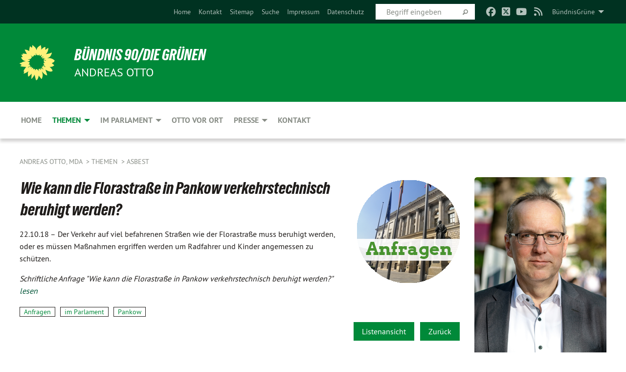

--- FILE ---
content_type: text/html; charset=utf-8
request_url: https://www.otto-direkt.de/themen/asbest/asbestvolltext/wie_kann_die_florastrasse_in_pankow_verkehrstechnisch_beruhigt_werden
body_size: 9360
content:
<!DOCTYPE html>
<html lang="de" class="no-js">
<head>

<meta charset="utf-8">
<!-- 
	TYPO3 GRÜNE is Open Source. See @ https://typo3-gruene.de. Developed by die-netzmacher.de and verdigado eG.

	This website is powered by TYPO3 - inspiring people to share!
	TYPO3 is a free open source Content Management Framework initially created by Kasper Skaarhoj and licensed under GNU/GPL.
	TYPO3 is copyright 1998-2026 of Kasper Skaarhoj. Extensions are copyright of their respective owners.
	Information and contribution at https://typo3.org/
-->


<link rel="shortcut icon" href="/typo3conf/ext/startgreen/Resources/Public/Css/buendnis-90-die-gruenen.ico" type="image/vnd.microsoft.icon">

<meta name="generator" content="TYPO3 CMS" />
<meta name="description" content="Der Verkehr auf viel befahrenen Straßen wie der Florastraße muss beruhigt werden, oder es müssen Maßnahmen ergriffen werden um Radfahrer und Kinder angemessen zu schützen.
Schriftliche Anfrage..." />
<meta name="keywords" content="Wie,kann,die,Florastraße,in,Pankow,verkehrstechnisch,beruhigt,werden?" />
<meta name="viewport" content="width=device-width, initial-scale=1.0" />
<meta name="twitter:card" content="summary" />

<link rel="stylesheet" type="text/css" href="/typo3temp/assets/compressed/merged-adf848e3db8a6cefcac8d6ec9b0a4900-804c1c0754dd6a29854e3a21786f4533.css?1764233028" media="all">
<link rel="stylesheet" type="text/css" href="/typo3temp/assets/compressed/2a1df348cd-bb560c40fe43101ed1242ef3cb16614e.css?1764233028" media="all">
<link rel="stylesheet" type="text/css" href="/typo3temp/assets/compressed/merged-558148a905f65ab7d53c898584accc54-403c0f46a140381ac40642f092268c3a.css?1764233038" media="all">
<link rel="stylesheet" type="text/css" href="/typo3temp/assets/compressed/merged-1ba18b692853e40a7c8bb780f22dce6d-f9e3b2d84d93f6fcf56c115a7ed9bcdd.css?1764233028" media="screen">
<link media="all" href="/typo3conf/ext/iconpack_fontawesome/Resources/Public/Vendor/fontawesome-free-6.7.2-web/css/fontawesome.min.css?1764232989" rel="stylesheet" type="text/css" >
<link media="all" href="/typo3conf/ext/iconpack_fontawesome/Resources/Public/Vendor/fontawesome-free-6.7.2-web/css/brands.min.css?1764232989" rel="stylesheet" type="text/css" >
<link media="all" href="/typo3conf/ext/iconpack/Resources/Public/Css/IconpackTransforms.min.css?1764232988" rel="stylesheet" type="text/css" >
<link media="all" href="/typo3conf/ext/iconpack_fontawesome/Resources/Public/Vendor/fontawesome-free-6.7.2-web/css/solid.min.css?1764232989" rel="stylesheet" type="text/css" >
<link media="all" href="/typo3conf/ext/iconpack_fontawesome/Resources/Public/Vendor/fontawesome-free-6.7.2-web/css/regular.min.css?1764232989" rel="stylesheet" type="text/css" >



<script src="/typo3temp/assets/compressed/merged-569bc44b3e0046fcc501d95221398862-de468137c25f66c578ee13ce573727a9.js?1764233030"></script>


<style>body .mehr{display:inline;}</style><meta name="viewport" content="width=device-width, initial-scale=1.0" /><link rel="alternate" type="application/rss+xml" title="News" href="/home" />
<!-- Tags added by EXT:seo_dynamic_tag -->
<title>Wie kann die Florastraße in Pankow verkehrstechnisch beruhigt werden?: Der Verkehr auf viel befahrenen Straßen wie der...</title>
<!-- Open Graph data added by EXT:seo_dynamic_tag -->
<meta property="og:title" content="Wie kann die Florastraße in Pankow verkehrstechnisch beruhigt werden?: Der Verkehr auf viel befahrenen Straßen wie der..." />
<meta property="og:type" content="article" />
<meta property="article:published_time" content="2019-09-30T12:02:58" />
<meta property="article:modified_time" content="2019-09-30T12:02:58" />
<meta property="article:section" content="Asbest.Volltext" />
<meta property="article:tag" content="Wie,kann,die,Florastraße,in,Pankow,verkehrstechnisch,beruhigt,werden?" />
<meta property="og:url" content="https://www.otto-direkt.de/themen/asbest/asbestvolltext/wie_kann_die_florastrasse_in_pankow_verkehrstechnisch_beruhigt_werden" />
<meta property="og:image" content="https://www.otto-direkt.de/userspace/KAND/aotto/migration_ttnews2orgxblog/news/images/anfragen_36.png" />
<meta property="og:image:width" content="210" />
<meta property="og:image:height" content="210" />
<meta property="og:description" content="Der Verkehr auf viel befahrenen Straßen wie der Florastraße muss beruhigt werden, oder es müssen Maßnahmen ergriffen werden um Radfahrer und Kinder angemessen zu schützen.
Schriftliche Anfrage..." />
<meta property="og:site_name" content="Asbest.Volltext" />
<!-- Twitter Card data -->
<meta name="twitter:card" content="summary_large_image" />
<meta name="twitter:title" content="Wie kann die Florastraße in Pankow verkehrstechnisch beruhigt werden?: Der Verkehr auf viel befahrenen Straßen wie der..." />
<meta name="twitter:description" content="Der Verkehr auf viel befahrenen Straßen wie der Florastraße muss beruhigt werden, oder es müssen Maßnahmen ergriffen werden um Radfahrer und Kinder angemessen zu schützen.
Schriftliche Anfrage..." />
<meta name="twitter:image" content="https://www.otto-direkt.de/userspace/KAND/aotto/migration_ttnews2orgxblog/news/images/anfragen_36.png" />

<link rel="canonical" href="https://www.otto-direkt.de/themen/asbest/asbestvolltext/wie_kann_die_florastrasse_in_pankow_verkehrstechnisch_beruhigt_werden"/>
</head>
<body id="bodyId-221557" class= "start__mixed_05_02_r layout-0 theme-2109281">
<!--[if lt IE 9]>
              <p class="browsehappy">You are using an <strong>outdated</strong> browser. Please <a href="http://browsehappy.com/">upgrade your browser</a> to improve your experience.</p>
            <![endif]-->
    <div id="startBox01" class="mixed">
  
  

    <div class="siteLineTop siteLineTopNavigation"><div class="siteLine container"><ul class="dropdown menu" data-dropdown-menu>
                    <li><a href="#">BündnisGrüne</a><ul class = "menu" ><li class="is-submenu-item is-dropdown-submenu-item"><a href="http://www.gruene-pankow.de" target="_blank" rel="noreferrer">Kreisverband Pankow</a></li><li class="is-submenu-item is-dropdown-submenu-item"><a href="http://www.gruene-pankow.de/bezirksfraktion.kommunalpolitik.0.html" target="_blank" rel="noreferrer">Bezirksfraktion Pankow</a></li><li class="is-submenu-item is-dropdown-submenu-item"><a href="http://www.gruene-berlin.de" target="_blank" rel="noreferrer">Landesverband Berlin</a></li><li class="is-submenu-item is-dropdown-submenu-item"><a href="http://www.gruene-fraktion-berlin.de" target="_blank" rel="noreferrer">AGH-Fraktion Berlin</a></li><li class="is-submenu-item is-dropdown-submenu-item"><a href="http://www.gruene.de" target="_blank" rel="noreferrer">Bundesverband</a></li><li class="is-submenu-item is-dropdown-submenu-item"><a href="http://www.gruene-bundestag.de/cms/default/rubrik/0/1.htm" target="_blank" rel="noreferrer">Bundestagsfraktion</a></li><li class="is-submenu-item is-dropdown-submenu-item"><a href="http://www.gruene-jugend.de/" target="_blank" rel="noreferrer">gruene-jugend.de</a></li><li class="is-submenu-item is-dropdown-submenu-item"><a href="http://www.boell.de" target="_blank" rel="noreferrer">boell.de</a></li></ul></li>
                </ul><div class="icons socialmedia"><a href="https://www.facebook.com/otto.direkt" title="Facebook" target="_blank" rel="noreferrer"><i class="fa-brands fa-facebook"></i></a><a href="https://twitter.com/otto_direkt" title="Twitter" target="_blank" rel="noreferrer"><i class="fa-brands fa-square-x-twitter"></i></a><a href="https://www.youtube.com/user/ottodirekt" title="You Tube" target="_blank" rel="noreferrer"><i class="fa-brands fa-youtube"></i></a><a href="/home"><i class="fa-solid fa-rss fa-fw"></i></a></div>
		
			
				

    <form method="post" id="siteLineTopSearch" action="/meta-navigation/top/suche?tx__%5Baction%5D=&amp;tx__%5Bcontroller%5D=&amp;cHash=f8f701c6f39e84044206e69d89370037">
<div>
<input type="hidden" name="__referrer[@extension]" value="" />
<input type="hidden" name="__referrer[@controller]" value="Standard" />
<input type="hidden" name="__referrer[@action]" value="searchbox" />
<input type="hidden" name="__referrer[arguments]" value="YTowOnt9695cb50dcaf552857aeb87f82ecc585fbfd935c9" />
<input type="hidden" name="__referrer[@request]" value="{&quot;@extension&quot;:null,&quot;@controller&quot;:&quot;Standard&quot;,&quot;@action&quot;:&quot;searchbox&quot;}395d39b5d95634f04b5bced5f513e5b3bdbf4747" />
<input type="hidden" name="__trustedProperties" value="{&quot;Query&quot;:1}295f3081fd33d6e8ed77dffce813704c167e7794" />
</div>

      
      <input placeholder="Begriff eingeben" type="text" name="Query" />
			<a class="siteLineTopSearchIcon" href="#" onclick="$(this).closest('form').submit()">
				<i class="fi-magnifying-glass"></i>
			</a>
		</form>
	
			
		
	
<ul class="side-nav vertical right" role="menu"><li role="menuitem"><a href="/home" title="Home">Home</a></li><li role="menuitem"><a href="/kontakt" title="Kontakt">Kontakt</a></li><li role="menuitem"><a href="/meta-navigation/top/sitemap" title="Sitemap">Sitemap</a></li><li role="menuitem"><a href="/meta-navigation/top/suche" title="Suche">Suche</a></li><li role="menuitem"><a href="/meta-navigation/top/impressum" title="Impressum">Impressum</a></li><li role="menuitem"><a href="/meta-navigation/top/datenschutz" title="Datenschutz">Datenschutz</a></li></ul>


</div></div>

<div class="header-wrapper">
  <div class="green-division logo-with-text"><div class="green-division-content container"><!-- start.structure.header.main.default.20.20.default //--><div class="logo"><a href="/home" title="BÜNDNIS 90/DIE GRÜNEN" class="icon-die-gruenen"><svg viewBox="0 0 16 16"><path d="M15.992 7.05153 C15.9857 7.00995 15.8807 6.97251 15.8107 6.91456 C15.5721 6.71562 14.7198 5.87686 13.0422 5.93118 C12.8299 5.93794 12.6363 5.95805 12.46 5.98797 C12.8173 5.87216 13.0022 5.80273 13.11 5.75996 C13.2399 5.70822 14.0961 5.4148 14.5568 3.91077 C14.5961 3.78247 14.7072 3.4724 14.6794 3.44884 C14.6454 3.41993 14.3574 3.47148 14.0664 3.64844 C13.7745 3.82596 12.7938 3.98077 12.6774 3.99936 C12.609 4.01034 12.321 3.96709 11.8909 4.193 C12.3756 3.69522 12.8899 2.98775 13.0281 1.99416 C13.0941 1.51777 13.0661 1.32364 13.0456 1.3249 C13.017 1.32697 13.0007 1.32725 12.9653 1.33769 C12.8572 1.36973 12.7478 1.46073 12.3911 1.69946 C12.0341 1.938 11.6559 2.20231 11.6559 2.20231 C11.6559 2.20231 11.7855 0.905189 11.7452 0.874878 C11.7057 0.845574 10.9691 0.852536 9.83867 2.11152 C9.83867 2.11152 9.96713 1.03314 9.75509 0.626385 C9.75509 0.626385 9.6964 0.332012 9.65024 0.178169 C9.62708 0.101187 9.56684 0.0198406 9.55685 0.0268305 C9.54504 0.0349805 9.44501 0.0516162 9.28439 0.235829 C9.03502 0.521414 7.87593 0.871034 7.68405 2.37074 C7.53884 1.76551 7.23059 0.956194 6.46987 0.546196 C6.0403 0.125606 5.84917 0 5.82712 0.010836 C5.80778 0.0206342 5.81615 0.207686 5.75086 0.628856 C5.67749 1.10094 5.61167 1.25033 5.61167 1.25033 C5.61167 1.25033 4.81455 0.549188 4.79382 0.528614 C4.75637 0.491712 4.27036 2.03107 4.41295 2.79966 C4.41295 2.79966 4.16064 2.60403 3.70159 2.36839 C3.18027 2.10057 2.30328 2.05423 2.30944 2.09553 C2.31995 2.16497 3.04944 3.5904 3.35659 4.09102 C3.35659 4.09102 1.3911 3.75327 1.42538 3.87619 C1.43673 3.91661 1.48374 3.99381 1.56136 4.32188 C1.56136 4.32188 0.789964 4.30504 0.800005 4.36895 C0.811056 4.44035 1.38478 5.38858 1.42889 5.44027 C1.42889 5.44027 0.832084 5.55563 0.706081 5.5625 C0.620706 5.56726 1.10475 6.90371 2.43158 7.23742 C2.63209 7.28784 2.82609 7.32532 3.01101 7.35116 C2.57604 7.34288 2.09499 7.43363 1.54222 7.63856 C1.54222 7.63856 1.22206 7.76314 1.05293 7.89713 C0.88358 8.03172 0.0414514 8.1733 0 8.29598 C0.0196574 8.38622 1.02869 9.07656 1.02869 9.07656 C1.02869 9.07656 0.437654 9.36533 0.396996 9.41957 C0.369159 9.45737 0.346631 9.49098 0.354019 9.50161 C0.36098 9.51179 0.400871 9.55894 0.503217 9.62272 C0.739596 9.76953 2.84368 9.98939 2.97328 9.93743 C3.10261 9.886 1.83028 11.3159 1.81065 12.0365 C1.81065 12.0365 2.01901 12.0514 2.13675 12.0611 C2.22697 12.0683 1.75318 12.9624 1.83901 12.9588 C2.41073 12.9348 3.35903 12.3816 3.53696 12.2541 C3.71476 12.1273 3.95794 11.9386 4.02298 11.8772 C4.08873 11.8157 3.60811 12.6746 3.80479 13.4301 C3.80479 13.4301 3.86728 14.0164 3.8707 14.1349 C3.87368 14.2528 4.04047 14.2533 4.03888 14.3321 C4.03728 14.4288 4.50232 13.965 4.72273 13.7865 C4.94308 13.6085 5.24252 13.2644 5.38739 13.0372 C5.53202 12.8109 5.40314 14.8132 5.34421 15.1983 C5.32511 15.3229 5.35347 15.3359 5.37328 15.3772 C5.37918 15.39 5.58492 15.2205 5.65011 15.1772 C5.74719 15.1126 6.75071 13.7631 6.814 13.4255 C6.814 13.4255 7.34912 15.7767 7.53065 16.0286 C7.56995 16.083 7.60274 16.144 7.62999 16.1016 C7.68326 16.0178 7.76314 15.798 7.82338 15.7798 C7.90067 15.7566 8.1267 15.7281 8.24545 15.393 C8.36449 15.0578 8.57838 14.7304 8.67876 13.8599 C8.67876 13.8599 9.8165 15.3106 9.96432 15.4456 C10.023 15.4993 10.3323 14.985 10.4682 14.159 C10.6048 13.3326 10.3113 12.2225 10.1259 12.1845 C10.1259 12.1845 10.0484 12.0625 10.264 12.1397 C10.3868 12.1839 10.8603 13.0056 11.9522 13.6296 C12.136 13.7346 12.5268 13.7364 12.5291 13.7295 C12.6169 13.4843 11.7599 11.242 11.7599 11.242 C11.7599 11.242 11.7812 11.2163 11.9538 11.2869 C12.1259 11.3578 13.7625 12.416 14.7551 11.92 C14.9565 11.8196 14.9681 11.7983 14.9681 11.7983 C15.0818 11.3095 14.2074 10.3852 13.6706 9.96559 C13.6706 9.96559 15.0806 9.90826 15.2968 9.53432 C15.2968 9.53432 15.5569 9.44074 15.6911 9.2554 C15.7143 9.22297 15.5391 8.90112 15.3358 8.75992 C14.8032 8.39077 14.688 8.25154 14.688 8.25154 C14.688 8.25154 14.8367 8.07179 15.0518 8.00419 C15.2669 7.93673 15.9621 7.50823 15.7763 7.29694 C15.7763 7.29694 16 7.1024 15.992 7.05153 M11.4293 7.02375 C11.2114 7.05956 10.6517 7.07226 11.1672 7.514 C11.1672 7.514 11.2626 7.52102 11.008 7.67104 C10.7535 7.82137 11.5752 7.91067 11.6723 8.01933 C11.7696 8.12905 10.858 8.00927 10.8757 8.28362 C10.8934 8.55841 10.7192 8.38494 11.3246 9.03147 C11.3246 9.03147 10.9609 8.947 10.9186 8.99805 C10.8757 9.04988 11.7151 9.74546 11.7098 9.94333 C11.7098 9.94333 11.5391 10.0618 11.4664 9.95832 C11.3937 9.85421 10.8864 9.2932 10.8042 9.27675 C10.7424 9.26467 10.6239 9.2932 10.569 9.40204 C10.569 9.40204 10.7908 9.9188 10.7215 9.93297 C10.6517 9.94733 10.305 9.70339 10.305 9.70339 C10.305 9.70339 10.0776 9.80351 10.1526 10.0095 C10.2265 10.2158 10.8448 10.9167 10.8094 10.9597 C10.8094 10.9597 10.7568 11.0749 10.677 11.0668 C10.5976 11.0583 10.1697 10.2844 10.0643 10.2547 C9.95887 10.2252 10.1872 10.9778 10.1872 10.9778 C10.1872 10.9778 9.80151 10.5716 9.69858 10.4867 C9.5961 10.4016 9.58083 10.5767 9.58083 10.5767 L9.69258 11.4355 C9.69258 11.4355 8.49067 9.6437 8.78468 11.7803 C8.78468 11.7803 8.7569 11.9013 8.71724 11.8974 C8.67722 11.8931 8.42181 11.1901 8.45107 10.9981 C8.48099 10.8056 8.24044 11.5309 8.24044 11.5309 C8.24044 11.5309 7.86355 10.0337 7.08304 11.568 C7.08304 11.568 7.02861 10.9885 6.90841 10.889 C6.78897 10.7897 6.68935 10.7362 6.65918 10.7544 C6.62958 10.7726 6.35334 11.0355 6.24541 11.0616 C6.13779 11.0872 6.33139 10.7141 6.17166 10.61 C6.17166 10.61 6.18596 10.5062 6.09314 10.357 C5.99991 10.2076 5.9102 10.2635 5.37234 10.8431 C5.37234 10.8431 5.59718 10.2932 5.59511 10.1033 C5.59357 9.91371 5.38419 9.8701 5.38419 9.8701 C5.38419 9.8701 4.99275 10.1676 4.87927 10.1309 C4.7651 10.0941 5.06663 9.72974 5.07193 9.62908 C5.07359 9.59728 5.02857 9.60954 5.02857 9.60954 C5.02857 9.60954 4.98165 9.57584 4.58843 9.80524 L3.95082 10.2108 C3.90397 10.1823 3.84138 10.1875 3.86052 10.0363 C3.8659 9.99266 5.05112 9.43538 4.99821 9.37687 C4.94563 9.31891 4.54951 9.22197 4.54951 9.22197 C4.54951 9.22197 4.79783 8.92241 4.7237 8.88939 C4.64973 8.85716 4.10865 8.81235 4.10865 8.81235 C4.10865 8.81235 4.01514 8.66371 4.03442 8.69306 C4.05229 8.72275 4.56359 8.61212 4.56359 8.61212 L4.22245 8.34414 C4.22245 8.34414 5.08519 8.19252 4.3237 7.73407 C4.04183 7.56464 3.74769 7.44859 3.42978 7.39117 C4.24198 7.43131 4.77921 7.22588 4.68805 6.92848 C4.68805 6.92848 4.66221 6.82055 3.85248 6.52481 C3.85248 6.52481 3.87506 6.42823 3.92906 6.41519 C3.98331 6.40214 4.82518 6.71033 4.76572 6.66084 C4.70567 6.61117 4.39746 6.26849 4.45302 6.27162 C4.50871 6.2741 4.90398 6.44131 5.03512 6.31835 C5.16071 6.20085 5.23963 5.98439 5.32213 5.93738 C5.40489 5.89028 5.10204 5.61016 5.5011 5.73911 C5.5011 5.73911 5.77153 5.58727 5.55842 5.33904 C5.34537 5.08996 4.66989 4.29122 5.7719 5.25563 C6.03541 5.48646 6.69471 4.78309 6.64046 4.40046 C6.64046 4.40046 6.90393 4.66603 6.95975 4.69439 C7.0155 4.72308 7.38434 4.76698 7.46818 4.63919 C7.50676 4.5803 7.33281 4.03583 7.44467 3.79623 C7.44467 3.79623 7.49167 3.79206 7.53589 3.84289 C7.58029 3.89416 7.58534 4.46218 7.78553 4.57008 C7.78553 4.57008 8.01021 4.4384 8.04815 4.34013 C8.08647 4.24166 7.98716 4.95393 8.66135 4.64663 C8.66135 4.64663 8.98948 4.35512 9.08369 4.34637 C9.17727 4.33762 9.01322 4.69266 9.09605 4.81881 C9.17945 4.94553 9.45564 5.03019 9.5434 4.87181 C9.63162 4.71386 10.0522 4.39787 10.0849 4.41056 C10.1176 4.4237 9.87092 5.08181 9.84258 5.14641 C9.80151 5.24051 9.77244 5.37981 9.77244 5.37981 C9.77244 5.37981 9.80469 5.5636 10.0344 5.61424 C10.0344 5.61424 10.4682 5.36084 10.9195 5.03189 C10.8722 5.08884 10.8245 5.14794 10.7763 5.21116 C10.7763 5.21116 10.1924 5.81098 10.1922 5.89778 C10.1929 5.98451 10.3924 6.17944 10.556 6.06918 C10.7197 5.95958 11.1148 5.7959 11.1493 5.82427 C11.1834 5.8525 11.2463 5.93365 11.1642 5.98116 C11.0818 6.02813 10.6222 6.26849 10.6222 6.26849 C10.6222 6.26849 11.1472 6.30443 11.7893 6.17458 C11.0942 6.45661 10.8533 6.8859 10.8595 6.92654 C10.88 7.06438 11.9602 6.78439 11.9899 6.8526 C12.1448 7.20437 11.6477 6.987 11.4293 7.02375"/></svg></a></div><div class="text"><h1><a href="/home" title="BÜNDNIS 90/DIE GRÜNEN" class="startFontLightOnDark bold">BÜNDNIS 90/DIE GRÜNEN</a></h1><h2>ANDREAS OTTO</h2></div></div></div>
		
        <div class="main-nav left">
  <div class="title-bar container responsive-menu-title-bar"
       data-responsive-toggle="responsive-menu"
       data-hide-for="large">
    
    <button type="button" data-toggle="responsive-menu">
      <span class="menu-icon" ></span>
    </button>
  </div>
  <nav class="top-bar container" id="responsive-menu">
    
    <ul class="vertical large-horizontal menu"
        data-responsive-menu="drilldown large-dropdown" data-parent-link="true">
      



	
		
				


		<li class="page-214474">
			



		
	<a href="/home">
		

		 
	



	Home

	</a>

	






	







				</li>
			
		
	
		
				


		<li class="page-214726 active">
			



		
	<a href="/themen">
		

		 
	



	Themen

	</a>

	






	



				
				
	<ul class="dropdown menu">
		
			
					


		<li class="page-221556 active">
			



		
	<a href="/themen/asbest">
		

		 
	



	Asbest

	</a>

	






	







					</li>
				
			
		
			
					


		<li class="page-214729">
			



		
	<a href="/aufarbeitung">
		

		 
	



	Aufarbeitung DDR

	</a>

	






	







					</li>
				
			
		
			
					


		<li class="page-214719">
			



		
	<a href="/themen/baupolitik">
		

		 
	



	Baupolitik

	</a>

	






	







					</li>
				
			
		
			
					


		<li class="page-214727">
			



		
	<a href="/themen/berlin-brandenburg">
		

		 
	



	Berlin-Brandenburg

	</a>

	






	







					</li>
				
			
		
			
					


		<li class="page-221554">
			



		
	<a href="/holzbau">
		

		 
	



	Holzbau

	</a>

	






	







					</li>
				
			
		
			
					


		<li class="page-214731">
			



		
	<a href="/themen/pankow">
		

		 
	



	Pankow

	</a>

	






	







					</li>
				
			
		
	</ul>

				
				</li>
			
		
	
		
				


		<li class="page-214736">
			



		
	<a href="/im-parlament">
		

		 
	



	Im Parlament

	</a>

	






	



				
				
	<ul class="dropdown menu">
		
			
					


		<li class="page-232559">
			



		
	<a href="/im-parlament/reden-anfragen-antraege">
		

		 
	



	Reden-Anfragen-Anträge

	</a>

	






	







					</li>
				
			
		
			
					


		<li class="page-232560">
			



		
	<a href="/im-parlament/fachausschuesse">
		

		 
	



	Fachausschüsse

	</a>

	






	







					</li>
				
			
		
			
					


		<li class="page-72266">
			



		
	<a href="/im-parlament/untersuchungsausschuesse">
		

		 
	



	Untersuchungsausschüsse

	</a>

	






	



				
			
				
					
					
	<ul class="dropdown menu">
		
			
					


		<li class="page-230321">
			



		
	<a href="/im-parlament/untersuchungsausschuesse/diese-eg">
		

		 
	



	Diese e.G.

	</a>

	






	







					</li>
				
			
		
			
					


		<li class="page-199650">
			



		
	<a href="/im-parlament/untersuchungsausschuesse/flughafen-ber">
		

		 
	



	Flughafen BER

	</a>

	






	







					</li>
				
			
		
			
					


		<li class="page-129149">
			



		
	<a href="/im-parlament/untersuchungsausschuesse/howoge">
		

		 
	



	HOWOGE

	</a>

	






	







					</li>
				
			
		
			
					


		<li class="page-72136">
			



		
	<a href="/im-parlament/untersuchungsausschuesse/spreedreieck">
		

		 
	



	Spreedreieck

	</a>

	






	







					</li>
				
			
		
	</ul>

					
				
			
		
	</ul>

				
				</li>
			
		
	
		
				


		<li class="page-214744">
			



		
	<a href="/otto-vor-ort">
		

		 
	



	Otto vor Ort

	</a>

	






	







				</li>
			
		
	
		
				


		<li class="page-21678">
			



		
	<a href="/presse">
		

		 
	



	Presse

	</a>

	






	



				
				
	<ul class="dropdown menu">
		
			
					


		<li class="page-39863">
			



		
	<a href="/presse/archiv-pressespiegel">
		

		 
	



	Archiv Pressespiegel

	</a>

	






	



				
			
				
					
					
	<ul class="dropdown menu">
		
			
					


		<li class="page-156033">
			



		
	<a href="/presse/archiv-pressespiegel/archiv">
		

		 
	



	Archiv

	</a>

	






	



				
			
				
					
					
	<ul class="dropdown menu">
		
			
					


		<li class="page-230649">
			



		
	<a href="/presse/archiv-pressespiegel/archiv/2018">
		

		 
	



	2018

	</a>

	






	







					</li>
				
			
		
			
					


		<li class="page-199648">
			



		
	<a href="/presse/archiv-pressespiegel/archiv/2017">
		

		 
	



	2017

	</a>

	






	







					</li>
				
			
		
			
					


		<li class="page-189061">
			



		
	<a href="/presse/archiv-pressespiegel/archiv/2016">
		

		 
	



	2016

	</a>

	






	







					</li>
				
			
		
			
					


		<li class="page-180491">
			



		
	<a href="/presse/archiv-pressespiegel/archiv/2015">
		

		 
	



	2015

	</a>

	






	







					</li>
				
			
		
			
					


		<li class="page-168365">
			



		
	<a href="/presse/archiv-pressespiegel/archiv/2014">
		

		 
	



	2014

	</a>

	






	







					</li>
				
			
		
			
					


		<li class="page-159831">
			



		
	<a href="/presse/archiv-pressespiegel/archiv/2013">
		

		 
	



	2013

	</a>

	






	







					</li>
				
			
		
			
					


		<li class="page-153176">
			



		
	<a href="/presse/archiv-pressespiegel/archiv/2012">
		

		 
	



	2012

	</a>

	






	







					</li>
				
			
		
			
					


		<li class="page-140083">
			



		
	<a href="/presse/archiv-pressespiegel/archiv/2011">
		

		 
	



	2011

	</a>

	






	







					</li>
				
			
		
	</ul>

					
				
			
		
	</ul>

					
				
			
		
			
					


		<li class="page-38926">
			



		
	<a href="/presse/archiv-pressemitteilungen">
		

		 
	



	Archiv Pressemitteilungen

	</a>

	






	



				
			
				
					
					
	<ul class="dropdown menu">
		
			
					


		<li class="page-156032">
			



		
	<a href="/presse/archiv-pressemitteilungen/archiv">
		

		 
	



	Archiv

	</a>

	






	



				
			
				
					
					
	<ul class="dropdown menu">
		
			
					


		<li class="page-199649">
			



		
	<a href="/presse/archiv-pressemitteilungen/archiv/2017">
		

		 
	



	2017

	</a>

	






	







					</li>
				
			
		
			
					


		<li class="page-189970">
			



		
	<a href="/presse/archiv-pressemitteilungen/archiv/2016">
		

		 
	



	2016

	</a>

	






	







					</li>
				
			
		
			
					


		<li class="page-180492">
			



		
	<a href="/presse/archiv-pressemitteilungen/archiv/2015">
		

		 
	



	2015

	</a>

	






	







					</li>
				
			
		
			
					


		<li class="page-169331">
			



		
	<a href="/presse/archiv-pressemitteilungen/archiv/2014">
		

		 
	



	2014

	</a>

	






	







					</li>
				
			
		
			
					


		<li class="page-169330">
			



		
	<a href="/presse/archiv-pressemitteilungen/archiv/2013">
		

		 
	



	2013

	</a>

	






	







					</li>
				
			
		
			
					


		<li class="page-153171">
			



		
	<a href="/presse/archiv-pressemitteilungen/archiv/2012">
		

		 
	



	2012

	</a>

	






	







					</li>
				
			
		
			
					


		<li class="page-139982">
			



		
	<a href="/presse/archiv-pressemitteilungen/archiv/2011">
		

		 
	



	2011

	</a>

	






	







					</li>
				
			
		
			
					


		<li class="page-124501">
			



		
	<a href="/presse/archiv-pressemitteilungen/archiv/2010">
		

		 
	



	2010

	</a>

	






	







					</li>
				
			
		
			
					


		<li class="page-113924">
			



		
	<a href="/presse/archiv-pressemitteilungen/archiv/2009">
		

		 
	



	2009

	</a>

	






	







					</li>
				
			
		
			
					


		<li class="page-56891">
			



		
	<a href="/presse/archiv-pressemitteilungen/archiv/2008">
		

		 
	



	2008

	</a>

	






	







					</li>
				
			
		
			
					


		<li class="page-32732">
			



		
	<a href="/presse/archiv-pressemitteilungen/archiv/2007">
		

		 
	



	2007

	</a>

	






	







					</li>
				
			
		
	</ul>

					
				
			
		
	</ul>

					
				
			
		
	</ul>

				
				</li>
			
		
	
		
				


		<li class="page-214745">
			



		
	<a href="/kontakt">
		

		 
	



	Kontakt

	</a>

	






	







				</li>
			
		
	






    </ul>
  </nav>
</div>

			
	

	


  <div class="breadcrumbs-wrapper container">
    <ul class="menu-breadcrumb breadcrumbs breadcrumbs--left">
      
        


		<li class="page-21651 active">
		



		
	<a href="/home">
		

		 
	



	Andreas Otto, MdA

	</a>

	






	





</li>
      
        


		<li class="page-214726 active">
		



		
	<a href="/themen">
		

		 
	



	Themen

	</a>

	






	





</li>
      
        


		<li class="page-221556 active">
		



		
	<a href="/themen/asbest">
		

		 
	



	Asbest

	</a>

	






	





</li>
      
    </ul>
  </div>






</div>

  
	
	
  <div id="maincontent" class="maincontent container">
		<div class="row main">
			<div class="small-12 medium-8 large-9 columns maincontentmain main">
				<!--content-->
				<!--TYPO3SEARCH_begin-->
    

            <div id="c874644" class="frame frame-default frame-type-list frame-layout-0">
                
                
                    



                
                
                    
  

    
    

    
  

  

  




                
                

    
        <div id="x874644" class="xBlog xBlogMain single news"><div class="row"><div class="columns col-sm-12"><div class="xBlogItem"><div id="c200798" class="frame frame- frame-type- frame-layout-"><div class="xBlog_4756416 ce-textpic ce-right ce-intext"><div class="xBlog8273123 ce-gallery" data-ce-columns="1" data-ce-images="1"><div class="ce-row"><div class="ce-column"><figure><img class="image-embed-item xblog_faFJGizt" src="/userspace/KAND/aotto/migration_ttnews2orgxblog/news/images/anfragen_36.png" width="210" height="210" loading="lazy" alt="" /><figcaption class="image-caption xblog@98rzohfc"></figcaption></figure></div></div></div><header><h1 class="">
				
				Wie kann die Florastraße in Pankow verkehrstechnisch beruhigt werden?
			</h1></header><div class="ce-bodytext"><p class="teaser font-weight-bold"></p><p class="inlineleft">
				22.10.18 – 
				</p><p>Der Verkehr auf viel befahrenen Straßen wie der Florastraße muss beruhigt werden, oder es müssen Maßnahmen ergriffen werden um Radfahrer und Kinder angemessen zu schützen.
</p><p><i>Schriftliche Anfrage "Wie kann die Florastraße in Pankow verkehrstechnisch beruhigt werden?" <a href="http://pardok.parlament-berlin.de/starweb/adis/citat/VT/18/SchrAnfr/s18-16601.pdf" target="_blank" rel="noreferrer">lesen</a></i></p></div></div></div><div id="c200798" class="frame frame- frame-type- frame-layout-"></div><p class="supplement bold">
      Kategorie
    </p><p class="category"><span class="item"><a href="/themen/asbest/kategorie/anfragen-15">
	Anfragen
</a></span><span class="item"><span class="devider">| </span><a href="/themen/asbest/kategorie/im_parlament">
	im Parlament
</a></span><span class="item"><span class="devider">| </span><a href="/themen/asbest/kategorie/pankow-1">
	Pankow
</a></span></p></div><div class="buttonline text-right"><a class="button small" href="/themen/asbest">Listenansicht</a>
		&nbsp;
		<a class="button small" onclick="history.back()">Zurück</a></div></div></div></div>

    


                
                    



                
                
                    



                
            </div>

        

<!--TYPO3SEARCH_end-->
				<!--/content-->
			</div>
			<div class="small-12 medium-4 large-3 columns maincontentright right">
				<!-- startpagecontent start -->
    

            <div id="c725356" class="frame frame-default frame-type-image frame-layout-0">
                
                
                    



                
                
                    
  

    
    
        
      

    
  

  

  




                
                

    <div class="ce-image ce-center ce-above">
        
	
		 
		
				 
					
		<div class="xBlog8273123 ce-gallery" data-ce-columns="1" data-ce-images="1">
			
				<div class="ce-outer">
					<div class="ce-inner">
      
						
							<div class="ce-row">
								
									
										
												<div class="ce-column">
	

    


<figure>
  
      
          






<img class="image-embed-item xblog_faFJGizt" src="/userspace/KAND/aotto/_Logos/AO_Portr2021_var2_s_.jpg" width="888" height="1196" loading="lazy" alt="" />



        
    
  







  <figcaption class="image-caption xblog@98rzohfc">
     
  </figcaption>




</figure>

	


</div>

											
									
								
							</div>
						
			
					</div>
				</div>
			
		</div>
	


    </div>


                
                    



                
                
                    



                
            </div>

        


    

            <div id="c725358" class="frame frame-default frame-type-textpic frame-layout-0">
                
                
                    



                
                
		
			
  

    
    
        
      

    
  

  

  




		
	
                
    
      

    
		
		

		<div class="ce-textpic ce-right ce-intext">
			
				
	


			

      <div class="ce-bodytext">
        
          

        
        
        
        
          <p><a href="https://www.facebook.com/fp.andreas.otto" title="Facebook-Seite öffnen »" target="_blank" rel="noreferrer"><img height="55" width="55" src="/userspace/_migrated/RTE/RTEmagicC_facebook02b.png" style="float: left;"></a><a href="http://www.youtube.com/ottodirekt" title="YouTube-Kanal öffnen »" target="_blank" rel="noreferrer"><img height="55" width="55" src="/userspace/_migrated/RTE/RTEmagicC_Youtube02b.png" style="float: left;"></a><a href="https://twitter.com/otto_direkt" title="Twitter-Seite öffnen »" target="_blank" rel="noreferrer"><img height="55" width="55" src="/userspace/_migrated/RTE/RTEmagicC_Twitter02b.png" style="float: left;"></a></p>
        
      </div>

			
		</div>

      


  
                
                    



                
                
                    



                
            </div>

        

<!-- startpagecontent end -->
			</div>
		</div>
  </div>

  <footer>
  <div class="footer-main container">
    
    
  </div>
</footer>

  

</div>
<script src="/typo3temp/assets/compressed/merged-b80a18fbc0541a05b9d36340a09252e6-2680dd3a0a52b0d5575a62a71870b108.js?1764233028"></script>
<script src="/typo3temp/assets/compressed/merged-335ce581f76bba205dd6bbaeb10e1eef-ea7b685c7054de105189aecfbb356224.js?1764233028"></script>


</body>
</html>